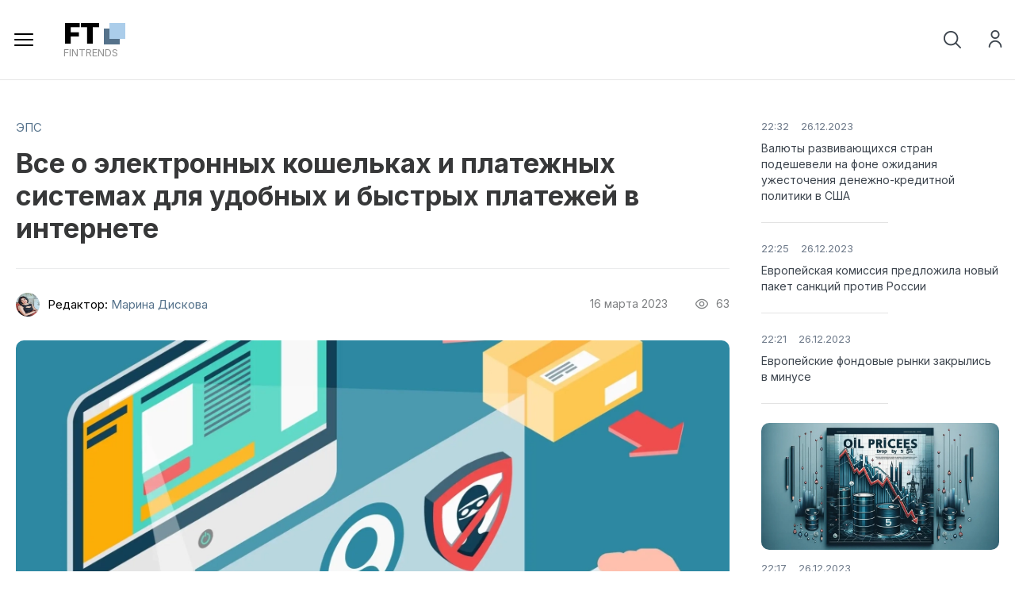

--- FILE ---
content_type: text/html; charset=utf-8
request_url: https://fintrends.ru/6422-jelektronnye-koshelki-i-platezhnye-sistemy-kak-bystro-i-udobno-rasplachivatsja-v-internete.html
body_size: 14771
content:
<!DOCTYPE html>
<html xmlns="http://www.w3.org/1999/xhtml">
<head>
	<meta http-equiv="X-UA-Compatible" content="IE=edge" />
	<title>Электронные кошельки и платежные системы: преимущества и особенности</title>
<meta charset="utf-8">
<meta name="title" content="Электронные кошельки и платежные системы: преимущества и особенности">
<meta name="description" content="Узнайте о преимуществах и особенностях использования электронных кошельков и платежных систем для быстрого и удобного расчета в интернете.">
<link rel="canonical" href="https://fintrends.ru/6422-jelektronnye-koshelki-i-platezhnye-sistemy-kak-bystro-i-udobno-rasplachivatsja-v-internete.html">
<link rel="alternate" type="application/rss+xml" title="FinTrends | Финансовые новости, аналитика и прогнозы от экспертов RSS" href="https://fintrends.ru/rss.xml">
<link rel="alternate" type="application/rss+xml" title="FinTrends | Финансовые новости, аналитика и прогнозы от экспертов RSS Dzen" href="https://fintrends.ru/rssdzen.xml">
<link rel="search" type="application/opensearchdescription+xml" title="FinTrends | Финансовые новости, аналитика и прогнозы от экспертов" href="https://fintrends.ru/index.php?do=opensearch">
<link rel="preconnect" href="https://fintrends.ru/" fetchpriority="high">
<meta property="twitter:title" content="Электронные кошельки и платежные системы: преимущества и особенности">
<meta property="twitter:url" content="https://fintrends.ru/6422-jelektronnye-koshelki-i-platezhnye-sistemy-kak-bystro-i-udobno-rasplachivatsja-v-internete.html">
<meta property="twitter:card" content="summary_large_image">
<meta property="twitter:image" content="https://fintrends.ru/uploads/posts/2023-03/jelektronnye-platezhnye-sistemy.webp">
<meta property="twitter:description" content="Электронные кошельки и платежные системы стали неотъемлемой частью жизни современного человека. Они обеспечивают быстрый, безопасный и удобный способ расчета за товары и услуги в интернете. В этой статье мы рассмотрим основные преимущества и особенности использования таких инструментов для">
<meta property="og:type" content="article">
<meta property="og:site_name" content="FinTrends | Финансовые новости, аналитика и прогнозы от экспертов">
<meta property="og:title" content="Электронные кошельки и платежные системы: преимущества и особенности">
<meta property="og:url" content="https://fintrends.ru/6422-jelektronnye-koshelki-i-platezhnye-sistemy-kak-bystro-i-udobno-rasplachivatsja-v-internete.html">
<meta property="og:image" content="https://fintrends.ru/uploads/posts/2023-03/jelektronnye-platezhnye-sistemy.webp">
<meta property="og:description" content="Электронные кошельки и платежные системы стали неотъемлемой частью жизни современного человека. Они обеспечивают быстрый, безопасный и удобный способ расчета за товары и услуги в интернете. В этой статье мы рассмотрим основные преимущества и особенности использования таких инструментов для">
<link href="/engine/editor/css/default.css?v=9j8nc" rel="stylesheet" type="text/css">
<script src="/engine/classes/js/jquery3.js?v=9j8nc"></script>
<script src="/engine/classes/js/jqueryui3.js?v=9j8nc" defer></script>
<script src="/engine/classes/js/dle_js.js?v=9j8nc" defer></script>
<script type="application/ld+json">{"@context":"https://schema.org","@graph":[{"@type":"Article","@context":"https://schema.org/","publisher":{"@type":"Organization","name":"byRich","logo":{"@type":"ImageObject","url":"https://byrich.ru/uploads/logo_ByRich.svg"}},"name":"Все о электронных кошельках и платежных системах для удобных и быстрых платежей в интернете","headline":"Все о электронных кошельках и платежных системах для удобных и быстрых платежей в интернете","mainEntityOfPage":{"@type":"WebPage","@id":"https://fintrends.ru/6422-jelektronnye-koshelki-i-platezhnye-sistemy-kak-bystro-i-udobno-rasplachivatsja-v-internete.html"},"datePublished":"2023-03-16T12:27:29-11:00","dateModified":"2023-04-26T07:31:47-11:00","author":{"@type":"Person","name":"Марина Дискова","url":"https://fintrends.ru/user/%D0%9C%D0%B0%D1%80%D0%B8%D0%BD%D0%B0+%D0%94%D0%B8%D1%81%D0%BA%D0%BE%D0%B2%D0%B0/"},"image":["https://fintrends.ru/uploads/posts/2023-03/jelektronnye-platezhnye-sistemy.webp"],"description":"Электронные кошельки и платежные системы стали неотъемлемой частью жизни современного человека. Они обеспечивают быстрый, безопасный и удобный способ расчета за товары и услуги в интернете. В этой статье мы рассмотрим основные преимущества и особенности использования таких инструментов для"}]}</script>
    <link rel="stylesheet" href="/engine/classes/min/index.php?charset=utf-8&amp;f=/templates/fint/css/swiper.css,/templates/fint/css/style.css,/templates/fint/css/engine.css,/templates/fint/css/uicons-regular-rounded.css&amp;7" />
    <link rel="preconnect" href="https://fonts.googleapis.com" />
	<link rel="preconnect" href="https://fonts.gstatic.com" crossorigin />
	<link href="https://fonts.googleapis.com/css2?family=Inter:wght@300;400;500;600;700;800;900&display=swap" rel="stylesheet" />
	<meta name="viewport" content="width=device-width, initial-scale=1.0" />
    <link rel="icon" type="image/svg+xml" href="/favicon.svg">
    <link rel="icon" type="image/png" href="/favicon.png">
    <link rel="apple-touch-icon" href="/favicon.png">
</head>
<body class="white not-main" >
<script>
<!--
var dle_root       = '/';
var dle_admin      = '';
var dle_login_hash = '725d40eab8a520de0ff18ac93df1322a01f05034';
var dle_group      = 5;
var dle_link_type  = 1;
var dle_skin       = 'fint';
var dle_wysiwyg    = '-1';
var quick_wysiwyg  = '1';
var dle_min_search = '4';
var dle_act_lang   = ["Да", "Нет", "Ввод", "Отмена", "Сохранить", "Удалить", "Загрузка. Пожалуйста, подождите..."];
var menu_short     = 'Быстрое редактирование';
var menu_full      = 'Полное редактирование';
var menu_profile   = 'Просмотр профиля';
var menu_send      = 'Отправить сообщение';
var menu_uedit     = 'Админцентр';
var dle_info       = 'Информация';
var dle_confirm    = 'Подтверждение';
var dle_prompt     = 'Ввод информации';
var dle_req_field  = ["Заполните поле с именем", "Заполните поле с сообщением", "Заполните поле с темой сообщения"];
var dle_del_agree  = 'Вы действительно хотите удалить? Данное действие невозможно будет отменить';
var dle_spam_agree = 'Вы действительно хотите отметить пользователя как спамера? Это приведёт к удалению всех его комментариев';
var dle_c_title    = 'Отправка жалобы';
var dle_complaint  = 'Укажите текст Вашей жалобы для администрации:';
var dle_mail       = 'Ваш e-mail:';
var dle_big_text   = 'Выделен слишком большой участок текста.';
var dle_orfo_title = 'Укажите комментарий для администрации к найденной ошибке на странице:';
var dle_p_send     = 'Отправить';
var dle_p_send_ok  = 'Уведомление успешно отправлено';
var dle_save_ok    = 'Изменения успешно сохранены. Обновить страницу?';
var dle_reply_title= 'Ответ на комментарий';
var dle_tree_comm  = '1';
var dle_del_news   = 'Удалить статью';
var dle_sub_agree  = 'Вы действительно хотите подписаться на комментарии к данной публикации?';
var dle_unsub_agree  = 'Вы действительно хотите отписаться от комментариев к данной публикации?';
var dle_captcha_type  = '2';
var dle_share_interesting  = ["Поделиться ссылкой на выделенный текст", "Twitter", "Facebook", "Вконтакте", "Прямая ссылка:", "Нажмите правой клавишей мыши и выберите «Копировать ссылку»"];
var DLEPlayerLang     = {prev: 'Предыдущий',next: 'Следующий',play: 'Воспроизвести',pause: 'Пауза',mute: 'Выключить звук', unmute: 'Включить звук', settings: 'Настройки', enterFullscreen: 'На полный экран', exitFullscreen: 'Выключить полноэкранный режим', speed: 'Скорость', normal: 'Обычная', quality: 'Качество', pip: 'Режим PiP'};
var DLEGalleryLang    = {CLOSE: 'Закрыть (Esc)', NEXT: 'Следующее изображение', PREV: 'Предыдущее изображение', ERROR: 'Внимание! Обнаружена ошибка', IMAGE_ERROR: 'Не удалось загрузить изображение', TOGGLE_SLIDESHOW: 'Просмотр слайдшоу',TOGGLE_FULLSCREEN: 'Полноэкранный режим', TOGGLE_THUMBS: 'Включить / Выключить уменьшенные копии', ITERATEZOOM: 'Увеличить / Уменьшить', DOWNLOAD: 'Скачать изображение' };
var DLEGalleryMode    = 0;
var DLELazyMode       = 2;
var allow_dle_delete_news   = false;

jQuery(function($){
					setTimeout(function() {
						$.get(dle_root + "engine/ajax/controller.php?mod=adminfunction", { 'id': '6422', action: 'newsread', user_hash: dle_login_hash });
					}, 5000);
find_comment_onpage();
});
//-->
</script> 
<div class="head-line">
	<div class="head-line-w">
		<ul class="head-menu">
			<li><a href="/kursy-valyut.html" class="head-menu-link">Курс валют</a></li>
			<li><a href="/kurs-valyut-v-1993-godu.html" class="head-menu-link">Курс по годам</a></li>
			<li><a href="/kurs-kriptovalyut.html" class="head-menu-link">Курс криптовалют</a></li>
            <li><a href="/banks/catalog/" class="head-menu-link">Каталог банков</a></li>
			<li>
				<a href="#" class="head-menu-link">Финансовые графики</a>
				<ul>
					<li><a href="/grafik-nefti-brent-onlayn.html">График Нефти BRENT</a></li>
					<li><a href="/grafik-nefti-wti-onlayn.html">График Нефти WTI</a></li>
					<li><a href="/grafik-ceny-zolota-onlayn.html">График Золота (XAU)</a></li>
					<li><a href="/grafik-serebra-xag-usd-onlayn.html">График Серебра (XAG)</a></li>
					<li><a href="/bitcoin.html">График Биткоин (BTN)</a></li>
					<li><a href="/ethereum.html">График Эфириум (ETH)</a></li>
					<li><a href="/reyting-bankov.html">Рейтинг банков</a></li>
					<li><a href="/market-overview.html">Обзор рынка</a></li>
					<li><a href="/economic-calendar.html">Экономический календарь</a></li>
					<li><a href="/technicals.html">Технический анализ</a></li>
				</ul>
			</li>
		</ul>
		
		<div class="head-r">
			<a href="#" class="open-login"><i class="fi-rr-user"></i>Войти на сайт</a>
			<a href="/index.php?do=register"><i class="fi-rr-add"></i>Регистрация</a>
			
		</div>
	</div>
</div>
<div class="head">
	<div class="head-w">
		<div class="mob-menu"></div>
		<a href="/" class="logo"><span>FT</span>fintrends</a>
		<ul class="top-menu">
			<li><a href="/news/" class="top-menu-link">Новости</a></li>
			<li><a href="/banks/" class="top-menu-link">Банки</a></li>
			<li><a href="/credit/" class="top-menu-link">Кредит</a></li>
			<li><a href="/finance/" class="top-menu-link">Финансы</a></li>
			<li><a href="/business/" class="top-menu-link">Бизнес</a></li>
			<li><a href="/mfc/" class="top-menu-link">МФЦ</a></li>
			<li><a href="/investing/" class="top-menu-link">Инвестиции</a></li>
			<li><a href="/sistema-raschetov/" class="top-menu-link">ЭПС</a></li>
			<li><a href="/persona/" class="top-menu-link">Персона</a></li>
			<li><a href="/cryptocurrency/" class="top-menu-link">Криптовалюты</a></li>
			<li>
				<a href="#" class="top-menu-link">Рынки</a>
				<ul>					
					<li><a href="/market-movers-lsin.html">Рынок акций LSIN Великобритании</a></li>
					<li><a href="/market-movers-fwb.html">Рынок акций FWB Германии</a></li>
					<li><a href="/market-movers-swb.html">Рынок акций SWB Германии</a></li>
					<li><a href="/market-movers-xetr.html">Рынок акций XETR Германии</a></li>
					<li><a href="/market-movers-bse.html">Рынок акций BSE Индии</a></li>
					<li><a href="/market-movers-nse.html">Рынок акций NSE Индии</a></li>
					<li><a href="/market-movers-mil.html">Рынок акций MIL Италии</a></li>
                    <li><a href="/market-movers-cse.html">Рынок акций CSE Канады</a></li>
					<li><a href="/market-movers-tsx.html">Рынок акций TSX Канады</a></li>
                    <li><a href="/market-movers-tsxv.html">Рынок акций TSXV Канады</a></li>	
                    <li><a href="/market-movers-bist.html">Рынок акций BIST Турции</a></li>	
				</ul>
			</li>
		</ul>
		<div class="head-br">
			<div class="open-search"><i class="fi-rr-search"></i><i class="fi-rr-cross-small" style="display: none;"></i></div>
			
			<div class="search-block">
				<form method="post" style="margin: 0;padding: 0;">
					<input type="hidden" name="do" value="search"><input type="hidden" name="subaction" value="search" />
					<input name="story" type="text" class="form-text" id="story" value="поиск" onblur="if(this.value=='') this.value='поиск';" onfocus="if(this.value=='поиск') this.value='';" />
					<input type="submit" value="" class="form-search" />
				</form>
			</div>
		</div>
	</div>
</div>



<div class="main-wrap">
	
	
	
	
	
	<div></div>
	<div class="nmcontent ">
		<div class="full-news">
	<div class="full-news-cols">
		<div class="full-news-left">
			<div class="full-news-cat">
				<a href="https://fintrends.ru/sistema-raschetov/">ЭПС</a>
			</div>
			<div class="full-news-title">
				<h1>Все о электронных кошельках и платежных системах для удобных и быстрых платежей в интернете</h1>
			</div>
			<div class="full-news-info">
				<div class="full-news-author">
					<img src="//fintrends.ru/uploads/fotos/foto_383.webp" alt="" />Редактор: <a onclick="ShowProfile('%D0%9C%D0%B0%D1%80%D0%B8%D0%BD%D0%B0+%D0%94%D0%B8%D1%81%D0%BA%D0%BE%D0%B2%D0%B0', 'https://fintrends.ru/user/%D0%9C%D0%B0%D1%80%D0%B8%D0%BD%D0%B0+%D0%94%D0%B8%D1%81%D0%BA%D0%BE%D0%B2%D0%B0/', '0'); return false;" href="https://fintrends.ru/user/%D0%9C%D0%B0%D1%80%D0%B8%D0%BD%D0%B0+%D0%94%D0%B8%D1%81%D0%BA%D0%BE%D0%B2%D0%B0/">Марина Дискова</a>
				</div>
				<div class="full-news-date">
					16 марта 2023<i class="fi-rr-eye"></i>63
				</div>
				
			</div>
			
			<div class="full-news-text">
				<img loading="lazy" src="/uploads/mini/tiznews/cb/ff2a795b134f83d5a0e6343aa0739f.webp" alt="Все о электронных кошельках и платежных системах для удобных и быстрых платежей в интернете" />
                <p>Электронные кошельки и платежные системы стали неотъемлемой частью жизни современного человека. Они обеспечивают быстрый, безопасный и удобный способ расчета за товары и услуги в интернете. В этой статье мы рассмотрим основные преимущества и особенности использования таких инструментов для онлайн-платежей.</p><h2>Основные преимущества электронных кошельков и платежных систем</h2><ol><li><p><b>Быстрота и удобство.</b> Совершение платежей через электронные кошельки и платежные системы занимает считанные секунды. Пользователям не нужно заполнять длинные формы или ждать одобрения банка.</p></li><li><p><b>Безопасность.</b> Большинство платежных систем и электронных кошельков используют передовые технологии защиты данных, такие как шифрование, двухфакторная аутентификация и токенизация.</p></li><li><p><b>Мобильность.</b> Практически все платежные системы и электронные кошельки имеют мобильные приложения, которые позволяют совершать платежи с любого устройства и в любое время.</p></li><li><p><b>Международные переводы.</b> Многие платежные системы и электронные кошельки позволяют проводить международные переводы быстро и с минимальными комиссиями.</p></li><li><p><b>Управление личными финансами.</b> Некоторые электронные кошельки предоставляют инструменты для управления личными финансами, такие как категоризация расходов, установка бюджетов и анализ финансового состояния.</p></li></ol><h2>Популярные электронные кошельки и платежные системы</h2><h3>PayPal</h3><p>PayPal является одной из самых популярных и широко используемых платежных систем в мире. Она позволяет пользователям совершать платежи и переводы денег в разных валютах по всему миру. PayPal предлагает высокий уровень безопасности, удобный интерфейс и низкие комиссии.</p><h3>Payeer</h3><p>Payeer – это универсальный электронный кошелек, который позволяет осуществлять мгновенные переводы, оплаты и обмены различными валютами. Payeer привлекает пользователей своим удобством, низкими комиссиями и поддержкой криптовалют.</p><h3>Advcash</h3><p>Advanced Cash (Advcash) – это универсальная платежная система, позволяющая проводить мгновенные платежи и переводы с минимальными комиссиями. Advcash поддерживает не только фиатные валюты, но и криптовалюты. Возможность выпуска пластиковых и виртуальных карт делает Advcash удобным инструментом для онлайн-покупок.</p><h3>Perfect Money</h3><p>Perfect Money – это платежная система, которая позволяет пользователям осуществлять мгновенные платежи, вводить и выводить средства с минимальными комиссиями. Perfect Money предлагает услуги по хранению средств в разных валютах и поддерживает оплату в криптовалюте.</p><h3>Skrill</h3><p>Skrill – это международная платежная система, предоставляющая услуги электронного кошелька и платежных карт. Skrill позволяет совершать международные переводы, оплаты и вывод средств с низкими комиссиями. Skrill также поддерживает оплату в криптовалюте.</p><h3>Neteller</h3><p>Neteller – это платежная система, предлагающая электронный кошелек и платежные карты. Neteller привлекает пользователей своим удобством, мгновенными переводами, низкими комиссиями и поддержкой криптовалют.</p><h3>ЮMoney</h3><p>ЮMoney (бывший Яндекс.Деньги) – это один из самых популярных электронных кошельков в России. ЮMoney позволяет совершать оплату услуг, переводы, пополнение мобильного телефона и многое другое с низкими комиссиями и высоким уровнем безопасности. С помощью ЮMoney можно также выпустить пластиковую или виртуальную карту для оплаты покупок в интернете и в реальной жизни.</p><h3>QIWI</h3><p>QIWI – это популярный электронный кошелек в России и СНГ, который позволяет пользователям совершать мгновенные платежи, переводы и пополнение счета мобильного телефона. QIWI предлагает удобный интерфейс, низкие комиссии и высокий уровень безопасности. Также с помощью QIWI можно получить пластиковую или виртуальную карту для оплаты товаров и услуг.</p><h2>Как выбрать подходящий электронный кошелек или платежную систему</h2><p>Выбор подходящего электронного кошелька или платежной системы зависит от ваших индивидуальных потребностей и предпочтений. Вот несколько факторов, которые стоит учесть при выборе:</p><ol><li><p><b>Сфера применения.</b> Определите, для каких целей вам необходим электронный кошелек: для оплаты товаров и услуг, для международных переводов, для работы с криптовалютой и т.д.</p></li><li><p><b>Комиссии.</b> Сравните комиссии, взимаемые разными платежными системами и электронными кошельками, и выберите тот, который предлагает наиболее выгодные условия.</p></li><li><p><b>Безопасность.</b> Убедитесь, что выбранная платежная система или электронный кошелек предлагает достаточный уровень безопасности и защиты данных.</p></li><li><p><b>Поддержка валют.</b> Определите, какие валюты поддерживаются выбранными платежными системами и кошельками, особенно если вам необходимо проводить международные переводы.</p></li><li><p><b>Мобильность.</b> Убедитесь, что платежная система или электронный кошелек имеет мобильное приложение, которое позволяет совершать платежи с любого устройства и в любое время.</p></li></ol><h3>Заключение</h3><p>Электронные кошельки и платежные системы значительно упрощают процесс оплаты товаров и услуг в интернете. Они обеспечивают быстроту, безопасность и удобство, которые не могут предложить традиционные способы оплаты. Существует множество различных платежных систем и электронных кошельков, таких как PayPal, Payeer, Advcash, Perfect Money, Skrill, Neteller, ЮMoney и QIWI, каждый из которых имеет свои особенности и преимущества.</p><p>При выборе подходящего электронного кошелька или платежной системы, учитывайте свои индивидуальные потребности, комиссии, уровень безопасности, поддержку валют и мобильность. Это поможет вам определиться с наиболее удобным и выгодным вариантом для совершения платежей и переводов в интернете.</p><p>Важно помнить, что использование электронных кошельков и платежных систем также требует ответственного отношения к безопасности. Убедитесь, что вы используете сложные пароли, включаете двухфакторную аутентификацию и не передаете свои данные третьим лицам.</p><p>В целом, электронные кошельки и платежные системы являются незаменимыми инструментами для современного человека, позволяющими существенно упростить и ускорить процесс оплаты товаров и услуг в интернете, а также осуществлять международные переводы и работать с криптовалютами.</p>
				<div style="clear: both;"></div>
				
			</div>

			<div class="full-news-arr">
				
				<a href="https://fintrends.ru/3170-kak-polozhit-dengi-na-kivi-koshelek-cherez-terminal-ili-s-telefona.html"><span><i class="fi-rr-arrow-left"></i>ранее на сайте</span>Пополнение QIWI-кошелька через терминал или смартфон: подробное руководство</a>
				
				
			</div>
			
			<div class="full-news-bn">
				<div class="fcomm">
					Обсудить в комментариях <span>(3)</span><i class="fi-rr-angle-small-down"></i>
				</div>
				<div class="fsoc">
					<script src="/index.php?do=go&url=aHR0cHM6Ly95YXN0YXRpYy5uZXQvc2hhcmUyL3NoYXJlLmpz"></script>
					<div class="ya-share2" data-curtain data-size="m" data-shape="round" data-services="vkontakte,odnoklassniki,telegram,twitter,moimir,reddit,viber,messenger,whatsapp"></div>
				</div>
				<div class="flike">
					<a href="#" onclick="doRate('plus', '6422'); return false;" ><i class="fi-rr-heart"></i><span data-ratig-layer-id="6422"><span class="ratingtypeplusminus ratingplus" >+3</span></span></a>
				</div>
			</div>
			
			<div class="full-news-comm" style="display: none;">			
				<div class="comment-wrap"><form method="post" name="dlemasscomments" id="dlemasscomments"><div id="dle-comments-list">
<div id="comment"></div><ol class="comments-tree-list"><li id="comments-tree-item-5085" class="comments-tree-item" ><div id='comment-id-5085'>
<div class="com-item">
	<div class="com-item-top">
		<div class="com-item-image">
			<img src="//fintrends.ru/uploads/fotos/foto_655.webp" alt="Vostars" />
		</div>
		<div>
			<div class="com-item-author">
				Vostars
			</div>		
			<div class="com-item-date">
				16 апреля 2023 23:10
			</div>
		</div>
		<div class="com-item-rating">
						
			<span><span class="ratingtypeplusminus ratingzero" >0</span></span>
			
		</div>
	</div>
	
	<div class="com-item-text">
		<div id='comm-id-5085'>Я надеюсь, что в будущем Payeer и Faucetpay (как Electronic Wallet Crypto) станут легальными платежными средствами во всем мире, подключенными к электронным кошелькам, которые обычно используются широкой публикой.</div><div style="clear: both;"></div>
	</div>
	
	<div class="comments-item-links">
		 <span class="sc"></span>    <a href="javascript:AddComplaint('5085', 'comments')">жалоба</a>
	</div>
</div></div></li><li id="comments-tree-item-5184" class="comments-tree-item" ><div id='comment-id-5184'>
<div class="com-item">
	<div class="com-item-top">
		<div class="com-item-image">
			<img src="//fintrends.ru/uploads/fotos/foto_673.webp" alt="Николай" />
		</div>
		<div>
			<div class="com-item-author">
				Nikas43
			</div>		
			<div class="com-item-date">
				24 мая 2023 13:48
			</div>
		</div>
		<div class="com-item-rating">
						
			<span><span class="ratingtypeplusminus ratingzero" >0</span></span>
			
		</div>
	</div>
	
	<div class="com-item-text">
		<div id='comm-id-5184'>Я лично пользуюсь электронными кошельками и через них покупаю в интернете, все что мне необходимо, для этого в электронных системах выпустил виртуальные карты и спокойно пользуюсь без проблем и сбоев и основная моя банковская карта находится в абсолютной безопасности.</div><div style="clear: both;"></div>
	</div>
	
	<div class="comments-item-links">
		 <span class="sc"></span>    <a href="javascript:AddComplaint('5184', 'comments')">жалоба</a>
	</div>
</div></div></li><li id="comments-tree-item-5305" class="comments-tree-item" ><div id='comment-id-5305'>
<div class="com-item">
	<div class="com-item-top">
		<div class="com-item-image">
			<img src="//fintrends.ru/uploads/fotos/foto_678.webp" alt="Леонтий" />
		</div>
		<div>
			<div class="com-item-author">
				Leonti23
			</div>		
			<div class="com-item-date">
				27 мая 2023 15:55
			</div>
		</div>
		<div class="com-item-rating">
						
			<span><span class="ratingtypeplusminus ratingzero" >0</span></span>
			
		</div>
	</div>
	
	<div class="com-item-text">
		<div id='comm-id-5305'>У меня есть 2 электронных кошелька в разных платежных системах, которые я использую для мелких оплат - телефоны сотовые, интернет, мелкие покупки, интернет покупки тоже мелкие и т.д. Для меня это очень и практично и удобно и безопасно.</div><div style="clear: both;"></div>
	</div>
	
	<div class="comments-item-links">
		 <span class="sc"></span>    <a href="javascript:AddComplaint('5305', 'comments')">жалоба</a>
	</div>
</div></div></li></ol>
<div id="dle-ajax-comments"></div>
</div></form>
</div>
				<div class="stt-block">
	<div class="stt-block-title">
		Информация
	</div>
	<div class="stt-block-content">
		<div class="error">Пожалуйста, зарегистрируйтесь или авторизуйтесь, чтобы оставлять комментарии на сайте.</div>
	</div>
</div>
			</div>
			
			<div class="full-news-bl">
				<div class="full-news-relfl">
					<a href="https://fintrends.ru/1059-chto-takoe-jelektronnyj-koshelek.html" class="rel-link">
	<span class="rel-link-image"><img loading="lazy" src="/uploads/mini/tizsr/37/d5579d85f8cdffeca9e13296883e52.webp" alt="Глубокое погружение в мир электронных кошельков: понятие, особенности и использование" /></span>
	<span class="rel-link-title">
		Глубокое погружение в мир электронных кошельков: понятие, особенности и использование
	</span>
</a><a href="https://fintrends.ru/2870-denezhnye-perevody-v-turciju.html" class="rel-link">
	<span class="rel-link-image"><img loading="lazy" src="/uploads/mini/tizsr/bd/d930693d94ad754eda4bb10e83ff51.webp" alt="Отправка денежных переводов в Турцию: разбираемся в особенностях и выбираем лучший метод" /></span>
	<span class="rel-link-title">
		Отправка денежных переводов в Турцию: разбираемся в особенностях и выбираем лучший метод
	</span>
</a><a href="https://fintrends.ru/2802-virtual-yoomoney-card.html" class="rel-link">
	<span class="rel-link-image"><img loading="lazy" src="/uploads/mini/tizsr/a6/54f33b376210fcb44481a77d61ccb8.webp" alt="Виртуальная Юмани-карта: преимущества, возможности и способы использования" /></span>
	<span class="rel-link-title">
		Виртуальная Юмани-карта: преимущества, возможности и способы использования
	</span>
</a><a href="https://fintrends.ru/2608-denezhnye-perevody-v-velikobritaniju.html" class="rel-link">
	<span class="rel-link-image"><img loading="lazy" src="/uploads/mini/tizsr/64/47ac925df35588cc8031513c7cf8d9.webp" alt="Перевод денег в Великобританию: доступные методы и советы по выбору оптимального варианта" /></span>
	<span class="rel-link-title">
		Перевод денег в Великобританию: доступные методы и советы по выбору оптимального варианта
	</span>
</a><a href="https://fintrends.ru/2861-denezhnye-perevody-v-ssha-i-kanadu.html" class="rel-link">
	<span class="rel-link-image"><img loading="lazy" src="/uploads/mini/tizsr/0b/786b3beae8580e0f6ed484abe33d16.webp" alt="Переводы денег в США и Канаду: разбираемся в методах и особенностях" /></span>
	<span class="rel-link-title">
		Переводы денег в США и Канаду: разбираемся в методах и особенностях
	</span>
</a><a href="https://fintrends.ru/2868-denezhnye-perevody-za-granicu.html" class="rel-link">
	<span class="rel-link-image"><img loading="lazy" src="/uploads/mini/tizsr/4f/0cd2a9bc84a596e0f6585462391514.webp" alt="Отправка денежных переводов за рубеж: основные методы и советы" /></span>
	<span class="rel-link-title">
		Отправка денежных переводов за рубеж: основные методы и советы
	</span>
</a><a href="https://fintrends.ru/2904-denezhnye-perevody-v-evropu.html" class="rel-link">
	<span class="rel-link-image"><img loading="lazy" src="/uploads/mini/tizsr/c3/58fe7eb7ff3ad55c377353ba93ae61.webp" alt="Оптимальные способы денежных переводов в Европу: выбор для каждого случая" /></span>
	<span class="rel-link-title">
		Оптимальные способы денежных переводов в Европу: выбор для каждого случая
	</span>
</a><a href="https://fintrends.ru/2109-perevod-deneg-za-granicu.html" class="rel-link">
	<span class="rel-link-image"><img loading="lazy" src="/uploads/mini/tizsr/5e/440b9414b869eb6321d510e03e9d78.webp" alt="Перевод денег за границу: основные методы и советы по выбору лучшего варианта" /></span>
	<span class="rel-link-title">
		Перевод денег за границу: основные методы и советы по выбору лучшего варианта
	</span>
</a><a href="https://fintrends.ru/3160-kak-polzovatsja-koshelkom-vebmani.html" class="rel-link">
	<span class="rel-link-image"><img loading="lazy" src="/uploads/mini/tizsr/9a/82be6b007c70ddeea036e299667100.webp" alt="Эффективное использование WebMoney: советы и рекомендации" /></span>
	<span class="rel-link-title">
		Эффективное использование WebMoney: советы и рекомендации
	</span>
</a><a href="https://fintrends.ru/1844-osnovnye-sposoby-perevoda-denezhnyh-sredstv-iz-rossii-v-ukrainu.html" class="rel-link">
	<span class="rel-link-image"><img loading="lazy" src="/uploads/mini/tizsr/ac/9ee76e416f73f8a8f893511cd6920a.webp" alt="Основные способы перевода денежных средств из России в Украину" /></span>
	<span class="rel-link-title">
		Основные способы перевода денежных средств из России в Украину
	</span>
</a><a href="https://fintrends.ru/2626-denezhnye-perevody-v-kitaj.html" class="rel-link">
	<span class="rel-link-image"><img loading="lazy" src="/uploads/mini/tizsr/79/4cf5ec1a84c83cd3205f0963e076be.webp" alt="Особенности денежных переводов в Китай: как отправить средства быстро и выгодно" /></span>
	<span class="rel-link-title">
		Особенности денежных переводов в Китай: как отправить средства быстро и выгодно
	</span>
</a><a href="https://fintrends.ru/2853-denezhnye-perevody-v-sng.html" class="rel-link">
	<span class="rel-link-image"><img loading="lazy" src="/uploads/mini/tizsr/7c/a29ef8850fadd72719bff1f918d2ac.webp" alt="Эффективные способы денежных переводов в страны СНГ" /></span>
	<span class="rel-link-title">
		Эффективные способы денежных переводов в страны СНГ
	</span>
</a>
				</div>
			</div>
			
			<div class="full-news-bl">
				<div class="full-news-bl-title">
					Новое на сайте:
				</div>
				<div class="mainflex">
					<div class="main-news ajax-news">
	<a href="https://fintrends.ru/7169-kak-otkryt-raschetnyj-schet-dlja-ip-za-15-minut-v-loko-banke.html" class="main-news-image">
       <img loading="lazy" src="/uploads/mini/tiznews/93/7dc9a11a89ed80dfb7b4e001ca9ab0.webp" alt="Как открыть расчётный счёт для ИП за 15 минут в ЛОКО-Банке" />
	</a>
	<div class="main-news-info">
		5 февраля 2025<i class="fi-rr-eye"></i>235
	</div>
	<div class="main-news-title">
		<a href="https://fintrends.ru/7169-kak-otkryt-raschetnyj-schet-dlja-ip-za-15-minut-v-loko-banke.html">Как открыть расчётный счёт для ИП за 15 минут в ЛОКО-Банке</a>
	</div>
	<div class="main-news-text">
		Открытие расчётного счёта — важный этап в деятельности индивидуального предпринимателя. ЛОКО-Банк предлагает быстрый и...
	</div>
</div><div class="main-news ajax-news">
	<a href="https://fintrends.ru/7158-kak-nalogovaja-politika-formiruet-korporativnye-finansy-jekspertnyj-analiz.html" class="main-news-image">
       <img loading="lazy" src="/uploads/mini/tiznews/c0/ae3bc7653dbb191ae852067f8bdb7e.webp" alt="Как налоговая политика формирует корпоративные финансы: экспертный анализ" />
	</a>
	<div class="main-news-info">
		24 августа 2023<i class="fi-rr-eye"></i>1 899
	</div>
	<div class="main-news-title">
		<a href="https://fintrends.ru/7158-kak-nalogovaja-politika-formiruet-korporativnye-finansy-jekspertnyj-analiz.html">Как налоговая политика формирует корпоративные финансы: экспертный анализ</a>
	</div>
	<div class="main-news-text">
		Этот материал исследует, как изменения в налоговой политике влияют на корпоративные финансы, и делает акцент на...
	</div>
</div><div class="main-news ajax-news">
	<a href="https://fintrends.ru/7157-kak-ocenit-finansovoe-zdorove-kompanii-glubokoe-pogruzhenie-v-kljuchevye-pokazateli.html" class="main-news-image">
       <img loading="lazy" src="/uploads/mini/tiznews/72/565efdc9ef7f6293127f332ecee181.webp" alt="Как оценить финансовое здоровье компании? Глубокое погружение в ключевые показатели" />
	</a>
	<div class="main-news-info">
		24 августа 2023<i class="fi-rr-eye"></i>2 013
	</div>
	<div class="main-news-title">
		<a href="https://fintrends.ru/7157-kak-ocenit-finansovoe-zdorove-kompanii-glubokoe-pogruzhenie-v-kljuchevye-pokazateli.html">Как оценить финансовое здоровье компании? Глубокое погружение в ключевые показатели</a>
	</div>
	<div class="main-news-text">
		Эта статья представляет собой глубокое погружение в мир финансовых показателей, которые определяют здоровье компании....
	</div>
</div><div class="main-news ajax-news">
	<a href="https://fintrends.ru/7113-chto-takoe-ipo-i-kak-jeto-vlijaet-na-finansovyj-rynok.html" class="main-news-image">
       <img loading="lazy" src="/uploads/mini/tiznews/6d/1dba9611d4777ae04d167a182e0319.webp" alt="Что такое IPO и как это влияет на финансовый рынок" />
	</a>
	<div class="main-news-info">
		18 июня 2023<i class="fi-rr-eye"></i>2 242
	</div>
	<div class="main-news-title">
		<a href="https://fintrends.ru/7113-chto-takoe-ipo-i-kak-jeto-vlijaet-na-finansovyj-rynok.html">Что такое IPO и как это влияет на финансовый рынок</a>
	</div>
	<div class="main-news-text">
		В этой статье мы рассматриваем понятие IPO, его важность для финансового рынка и последствия для компании, проводящей...
	</div>
</div><div class="main-news ajax-news">
	<a href="https://fintrends.ru/7112-jetichnoe-investirovanie-kak-sochetat-pribyl-s-otvetstvennostju.html" class="main-news-image">
       <img loading="lazy" src="/uploads/mini/tiznews/2f/153deac131c67a390d42adadba84ff.webp" alt="Этичное инвестирование: Как сочетать прибыль с ответственностью" />
	</a>
	<div class="main-news-info">
		18 июня 2023<i class="fi-rr-eye"></i>2 680
	</div>
	<div class="main-news-title">
		<a href="https://fintrends.ru/7112-jetichnoe-investirovanie-kak-sochetat-pribyl-s-otvetstvennostju.html">Этичное инвестирование: Как сочетать прибыль с ответственностью</a>
	</div>
	<div class="main-news-text">
		Эта статья погружает вас в концепцию этичного инвестирования. Вы узнаете о его принципах, практике и значении в...
	</div>
</div>
				</div>
			</div>
		</div>
		<div class="full-news-right" data-sticky-container>
			<div class="fladv" data-sticky data-margin-top="20" data-margin-bottom="20">
				<div class="lnews">
	<a href="https://fintrends.ru/7164-valjuty-razvivajuschihsja-stran-podesheveli-na-fone-ozhidanija-uzhestochenija-denezhno-kreditnoj-politiki-v-ssha.html" class="lnews-image"><img loading="lazy" src="/uploads/mini/tiznews/16/e07841a945ab9e1599a8b9d963651e.webp" alt="Валюты развивающихся стран подешевели на фоне ожидания ужесточения денежно-кредитной политики в США" /></a>
	<div class="lnews-date"><span>22:32</span>26.12.2023</div>
	<a href="https://fintrends.ru/7164-valjuty-razvivajuschihsja-stran-podesheveli-na-fone-ozhidanija-uzhestochenija-denezhno-kreditnoj-politiki-v-ssha.html" class="lnews-title">Валюты развивающихся стран подешевели на фоне ожидания ужесточения денежно-кредитной политики в США</a>
</div><div class="lnews">
	<a href="https://fintrends.ru/7163-evropejskaja-komissija-predlozhila-novyj-paket-sankcij-protiv-rossii.html" class="lnews-image"><img loading="lazy" src="/uploads/mini/tiznews/3b/d34ad7e45c1771d40c59d0b355353e.webp" alt="Европейская комиссия предложила новый пакет санкций против России" /></a>
	<div class="lnews-date"><span>22:25</span>26.12.2023</div>
	<a href="https://fintrends.ru/7163-evropejskaja-komissija-predlozhila-novyj-paket-sankcij-protiv-rossii.html" class="lnews-title">Европейская комиссия предложила новый пакет санкций против России</a>
</div><div class="lnews">
	<a href="https://fintrends.ru/7162-evropejskie-fondovye-rynki-zakrylis-v-minuse.html" class="lnews-image"><img loading="lazy" src="/uploads/mini/tiznews/82/a4eac7241c4abb196dfcaf01a61590.webp" alt="Европейские фондовые рынки закрылись в минусе" /></a>
	<div class="lnews-date"><span>22:21</span>26.12.2023</div>
	<a href="https://fintrends.ru/7162-evropejskie-fondovye-rynki-zakrylis-v-minuse.html" class="lnews-title">Европейские фондовые рынки закрылись в минусе</a>
</div><div class="lnews">
	<a href="https://fintrends.ru/7161-ceny-na-neft-upali-na-5-posle-togo-kak-kitaj-oslabil-karantinnye-mery.html" class="lnews-image"><img loading="lazy" src="/uploads/mini/tiznews/d9/614e30d46f4578f455d4689962156e.webp" alt="Цены на нефть упали на 5% после того, как Китай ослабил карантинные меры" /></a>
	<div class="lnews-date"><span>22:17</span>26.12.2023</div>
	<a href="https://fintrends.ru/7161-ceny-na-neft-upali-na-5-posle-togo-kak-kitaj-oslabil-karantinnye-mery.html" class="lnews-title">Цены на нефть упали на 5% после того, как Китай ослабил карантинные меры</a>
</div><div class="lnews">
	<a href="https://fintrends.ru/7156-ceny-na-neft-gotovy-snizitsja-iz-za-prognozov-po-stavkam-ssha-i-problemam-kitaja.html" class="lnews-image"><img loading="lazy" src="/uploads/mini/tiznews/3f/1916e0724c44e3130caea81c300e94.webp" alt="Цены на нефть готовы снизиться из-за прогнозов по ставкам США и проблемам Китая" /></a>
	<div class="lnews-date"><span>11:17</span>18.08.2023</div>
	<a href="https://fintrends.ru/7156-ceny-na-neft-gotovy-snizitsja-iz-za-prognozov-po-stavkam-ssha-i-problemam-kitaja.html" class="lnews-title">Цены на нефть готовы снизиться из-за прогнозов по ставкам США и проблемам Китая</a>
</div><div class="lnews">
	<a href="https://fintrends.ru/7155-kitajskie-gosbanki-prodolzhajut-prodavat-dollary-dlja-podderzhanija-juanja.html" class="lnews-image"><img loading="lazy" src="/uploads/mini/tiznews/98/9358bcf9ad3898cf150236b0e9eeeb.webp" alt="Китайские госбанки продолжают продавать доллары для поддержания юаня" /></a>
	<div class="lnews-date"><span>11:12</span>18.08.2023</div>
	<a href="https://fintrends.ru/7155-kitajskie-gosbanki-prodolzhajut-prodavat-dollary-dlja-podderzhanija-juanja.html" class="lnews-title">Китайские госбанки продолжают продавать доллары для поддержания юаня</a>
</div><div class="lnews">
	<a href="https://fintrends.ru/7154-snizhenie-cen-na-neft-iz-za-opasenij-iz-za-vozmozhnogo-povyshenija-procentnyh-stavok-v-ssha.html" class="lnews-image"><img loading="lazy" src="/uploads/mini/tiznews/47/e8338a31bf62d7ada0246a22af4a85.webp" alt="Снижение цен на нефть из-за опасений из-за возможного повышения процентных ставок в США" /></a>
	<div class="lnews-date"><span>11:48</span>03.07.2023</div>
	<a href="https://fintrends.ru/7154-snizhenie-cen-na-neft-iz-za-opasenij-iz-za-vozmozhnogo-povyshenija-procentnyh-stavok-v-ssha.html" class="lnews-title">Снижение цен на нефть из-за опасений из-за возможного повышения процентных ставок в США</a>
</div>
			</div>
		</div>
	</div>
	
</div>

<script>
	$('body').on('click', '.fcomm', function(){
		$('.full-news-comm').slideToggle();
		return false;
	});
	
	$('.main-news:nth-child(1)').addClass('mntt');
	$('.main-news:nth-child(2)').addClass('mnt');
	
	
</script>
<script type="text/javascript">
function addLink() {
  var body_element = document.getElementsByTagName('body')[0];
  var selection;
  selection = window.getSelection();
  var pagelink = "<br /> Источник: <a href='"+document.location.href+"'>"+document.location.href+"</a><br />"; //
  var copytext = selection + pagelink;
  var newdiv = document.createElement('div');
  body_element.appendChild(newdiv);
  newdiv.innerHTML = copytext;
  selection.selectAllChildren(newdiv);
  window.setTimeout(function() {
  body_element.removeChild(newdiv);
  },0);
}
document.oncopy = addLink;
</script>
	</div>
	<script>
	
	$('.main-news:nth-child(9),.main-news:nth-child(18)').addClass('mntt');
	$('.main-news:nth-child(10),.main-news:nth-child(11),.main-news:nth-child(16),.main-news:nth-child(17)').addClass('mnt');
	</script>
	
	
</div>

<div class="footer">
	<div class="footer-w">
		<div class="footer-left">
			<a href="/" class="footer-logo"><span>FT</span>fintrends</a>
			<div class="footer-text">
				© 2023 Cетевое издание «Финансовые Тренды».
				<br />Проект информирует о важнейших экономических и финансовых событиях, предлагая анализ и прогнозы развития ситуации.
			</div>
			<div class="footer-soc">
				<a href="/index.php?do=go&url=aHR0cHM6Ly9uZXdzLmdvb2dsZS5jb20vcHVibGljYXRpb25zL0NBQXFCd2dLTU9fNWlRc3d0Y3FjQXc%2FaGw9cnUmYW1wO2dsPVJVJmFtcDtjZWlkPVJVOnJ1" target="_blank"><img src="/templates/fint/images/google.svg" width="16" height="16" alt="Google Новости" /></a>
				<a href="/index.php?do=go&url=aHR0cHM6Ly9kemVuLnJ1L25ld3MvP2ZhdmlkPTI1NDE2OTc4OA%3D%3D" target="_blank"><img src="/templates/fint/images/yandex.svg" width="16" height="16" alt="Яндекс Новости" /></a>
				<a href="/index.php?do=go&url=aHR0cHM6Ly90d2l0dGVyLmNvbS9GaW5UcmVuZHNfcnU%3D" target="_blank"><img src="/templates/fint/images/footer4.svg" width="16" height="16" alt="Twitter" /></a>
				<a href="/index.php?do=go&url=aHR0cHM6Ly92ay5jb20vZmludHJlbmRz" target="_blank"><img src="/templates/fint/images/footer6.svg" width="16" height="16" alt="Вконтакте" /></a>
                <a href="/index.php?do=go&url=aHR0cHM6Ly9vay5ydS9ncm91cC83MDAwMDAwMjczMDYyOA%3D%3D" target="_blank"><img src="/templates/fint/images/ok.svg" width="16" height="16" alt="Одноклассники" /></a>
                <a href="/index.php?do=go&url=aHR0cHM6Ly90Lm1lL2ZpbnRyZW5kc19ydQ%3D%3D" target="_blank"><img src="/templates/fint/images/footer3.svg" width="16" height="16" alt="Телеграм" /></a>
			</div>
		</div>
		<div class="footer-right">
			<div class="footer-col">
				<i>Советы и рекомендации</i>
				<a href="/banks/">Банки</a>
				<a href="/credit/">Кредит</a>
				<a href="/finance/">Финансы</a>
				<a href="/business/">Бизнес</a>
				<a href="/mfc/">МФЦ</a>
				<a href="/investing/">Инвестиции</a>
				<a href="/sistema-raschetov/">ЭПС</a>
				<a href="/persona/">Персона</a>
				<a href="/cryptocurrency/">Криптовалюты</a>
				<a href="/prediction/">Прогнозы</a>
			</div>
			
			<div class="footer-col">
				<i>Калькуляторы</i>
				<a href="/kalkulyator-dlya-rascheta-nds-onlayn.html">Расчет НДС</a>
				<a href="/kalkulyator-refinansirovanie.html">Рефинансирование</a>
				<a href="/calculator-ndfl.html">Калькулятор НДФЛ</a>
				<a href="/peni.html">Калькулятор пеней</a>
				<a href="/kalkulyator-vkladov.html">Калькулятор вкладов</a>
				<a href="/kreditnyy-kalkulyator.html">Кредитный калькулятор</a>
				<a href="/ipotechnyy-kalkulyator.html">Ипотечный калькулятор</a>
				<a href="/raschet-fiksirovannyh-vznosov-ip.html">Расчет взносов ИП</a>
				<a href="/kalkulyator-mikrozayma.html">Калькулятор займа</a>
				<a href="/calculators-autocredits.html">Рассчитать автокредит</a>
				<a href="/invest-calculator.html">Расчет инвестиций</a>
			</div>
			
			<div class="footer-col">
				<i>Инструменты</i>
				<a href="/kursy-valyut.html">Курс валют</a>
				<a href="/kurs-valyut-v-1993-godu.html">Курс по годам</a>
				<a href="/usdebtclock.html">Госдолг США</a>
				<a href="/banks/catalog/">Каталог банков</a>
				<a href="/konverter-valyut.html">Конвертер валют</a>
				<a href="/kurs-kriptovalyut.html">Курс криптовалют</a>
                <a href="https://melap.ru/characters/" target="_blank">Персонажи</a>
			</div>
			
			<div class="footer-col">
				<i>Информация</i>
                <a href="/risk-warning.html">Риски</a>
                <a href="/cookie.html">Cookie</a>
                <a href="/?do=feedback">Контакты</a>
				<a href="/about.html">Редакция</a>
				<a href="/terms.html">Соглашение</a>
				<a href="/ispolzovanie.html">Использование</a>
				<a href="/privacy.html">Конфиденциальность</a>                
			</div>
		</div>
	</div>
</div>


<div class="login-wrap">
	<div class="login-fl">
		<div class="login-block">
			<div class="login-block-title">
				Войти на сайт
				<div class="login-close"></div>
			</div>
			<div class="login-block-content">
				<form method="post" action="">
					<div class="login-line">
						<input name="login_name" type="text" class="login-input-text" placeholder="Ваш логин" />
					</div>
					<div class="login-line">
						<input name="login_password" type="password" class="login-input-text" placeholder="Ваш пароль" />
					</div>
					<div style="clear: both;"></div>
					<input onclick="submit();" type="submit" class="enter" value="Войти" /><input name="login" type="hidden" id="login" value="submit" />
					<div class="reg-link">
						<a href="https://fintrends.ru/index.php?do=register" title="регистрация на сайте">Регистрация</a> / 
						<a href="https://fintrends.ru/index.php?do=lostpassword" title="регистрация на сайте">Забыл пароль</a>			
					</div>			
				</form>
			</div>			
		</div>
		
	</div>
</div>

<div class="mob-shad"></div><div class="mob-panel"><div class="mob-panel2"></div></div><div class="mob-close"></div>
<script type="text/javascript" src="/templates/fint/js/swiper.jquery.min.js"></script>
<script type="text/javascript" src="/templates/fint/js/jquery.ttabs.js"></script>
<script type="text/javascript" src="/templates/fint/js/sticky.min.js"></script>
<script type="text/javascript" src="/templates/fint/js/active.js"></script>

<script type="text/javascript"><!--
new Image().src = "//counter.yadro.ru/hit?r"+
escape(document.referrer)+((typeof(screen)=="undefined")?"":
";s"+screen.width+"*"+screen.height+"*"+(screen.colorDepth?
screen.colorDepth:screen.pixelDepth))+";u"+escape(document.URL)+
";"+Math.random();//--></script>
<script type="text/javascript" >
   (function(m,e,t,r,i,k,a){m[i]=m[i]||function(){(m[i].a=m[i].a||[]).push(arguments)};
   m[i].l=1*new Date();
   for (var j = 0; j < document.scripts.length; j++) {if (document.scripts[j].src === r) { return; }}
   k=e.createElement(t),a=e.getElementsByTagName(t)[0],k.async=1,k.src=r,a.parentNode.insertBefore(k,a)})
   (window, document, "script", "https://mc.yandex.ru/metrika/tag.js", "ym");

   ym(98740452, "init", {
        clickmap:true,
        trackLinks:true,
        accurateTrackBounce:true
   });
</script>
<noscript><div><img src="https://mc.yandex.ru/watch/98740452" style="position:absolute; left:-9999px;" alt="" /></div></noscript>
<script defer src="https://static.cloudflareinsights.com/beacon.min.js/vcd15cbe7772f49c399c6a5babf22c1241717689176015" integrity="sha512-ZpsOmlRQV6y907TI0dKBHq9Md29nnaEIPlkf84rnaERnq6zvWvPUqr2ft8M1aS28oN72PdrCzSjY4U6VaAw1EQ==" data-cf-beacon='{"version":"2024.11.0","token":"0549fbf55e5e4d23ae87b025061c6175","r":1,"server_timing":{"name":{"cfCacheStatus":true,"cfEdge":true,"cfExtPri":true,"cfL4":true,"cfOrigin":true,"cfSpeedBrain":true},"location_startswith":null}}' crossorigin="anonymous"></script>
</body>
</html>
<!-- © FinTrends.ru -->


--- FILE ---
content_type: application/javascript; charset=UTF-8
request_url: https://fintrends.ru/templates/fint/js/active.js
body_size: 995
content:
$(document).ready(function() {
	
	/*
		Aleksey Skubaev

		askubaev@gmail.com
		icq - 322253350
		Разработка шаблонов для DLE и кроссбраузерная верстка
		------------------
		Необходимые jQuery скрипты.
	
	*/
	
	$('body').on('click', '.open-search', function(){
		$('.search-block').slideToggle(0);
		$(this).find('i').slideToggle(0);
		return false;
	});
	
	$('body').on('click', '.open-login', function(){
		$('.login-wrap').fadeIn();
		return false;
	});
	
	$('body').on('click', '.login-close, .login-shad', function(){
		$('.login-wrap').fadeOut();
		return false;
	});
	
	let swiper1 = new Swiper('.sld1', {
		slidesPerView: 'auto',
		navigation: {
			nextEl: ".sld1-right",
			prevEl: ".sld1-left",
		},
	});
	
	
	var ajaxUrl = $('.nav-load a').attr('href');	
	$('body').on('click', '.load-news', function(){
		
		if ( !!ajaxUrl ) {			
			$('body').append('<div class="alert-load"><div><div>Загрузка...<div></div></div>');
			$('.alert-load').fadeIn();
			$('.mainflex #dle-content .ajax-news:last').addClass('scroll-to');
			
			$.ajax({ 
				url: ajaxUrl, 
				type: 'get',
				cache: true,
				success: function(data){				
					var newTitle = $(data).filter('title').text();
					document.title = newTitle;
					history.pushState('', '',ajaxUrl);	
					$(data).find('.ajax-news').clone().insertAfter('.mainflex #dle-content .ajax-news:last');	
					ajaxUrl = $(data).find('.nav-load a').attr('href');
					$('.navigation').remove();
					$(data).find('.navigation').appendTo('.mainflex #dle-content');
					
					$('.ajax-news img:not(.lazy-loaded)').each(function(){
						$(this).attr('src',$(this).attr('data-src'));
					});
				},
				complete: function (data) {
					$('.alert-load').fadeOut().remove();
					
					$('html, body').animate({
						scrollTop: $(".scroll-to").offset().top - 100
					}, 1000, function(){
						$('.ajax-news').removeClass('scroll-to');
					});
					
				}
			});
			
		} else {			
			$('#dle-content').append('<div class="nopages" style="text-align: center;padding: 20px 0;font-size: 18px;">Больше нет новостей для загрузки!</div>');
			$('.navigation').hide();
		}
		
		return false;
	});
	
	var sticky = new Sticky('[data-sticky]');


	
	$('.tt-tabs').ttabs();
	
	var handleMatchMedia = function (mediaQuery) {
		if (mediaQuery.matches) {
			
			
			$('.head-menu').clone().appendTo('.mob-panel2');
			$('.top-menu').clone().appendTo('.mob-panel2');
			
			//$('.head-menu > li:has(ul)').append('<i class="top-menu-t"></i>');
			
			$('body').on('click', '.mob-panel2 .head-menu > li:has(ul) > a', function(){
				$(this).parent().find('ul').slideToggle(0);
				return false;
			});
			
			$('body').on('click', '.mob-menu', function(){
				$('.mob-shad').fadeIn();
				$('.mob-panel').animate({
					left:0
				});
				$('.mob-close').animate({
					top:10
				});
				$('body').toggleClass('fix-scroll');
				return false;
			});
			
			$('body').on('click', '.mob-shad, .mob-close', function(){
				$('.mob-shad').fadeOut();
				$('.mob-panel').animate({
					left:-330
				});
				$('.mob-close').animate({
					top:-50
				});
				$('body').toggleClass('fix-scroll');
				return false;
			});
			
			$('body').on('click', '.open-sub', function(){
				$(this).toggleClass('open-sub2');
				$(this).parent().find('ul').slideToggle();
				return false;
			});			
			
		} else {
			
			$('.mob-panel2').empty();		

					
			
		}
	}
	mql = window.matchMedia('all and (max-width: 1320px)');

	handleMatchMedia(mql);
	mql.addListener(handleMatchMedia); 
	
	
});


--- FILE ---
content_type: image/svg+xml
request_url: https://fintrends.ru/templates/fint/images/yandex.svg
body_size: 212
content:
<?xml version="1.0" encoding="UTF-8"?>
<!DOCTYPE svg PUBLIC "-//W3C//DTD SVG 1.1//EN" "http://www.w3.org/Graphics/SVG/1.1/DTD/svg11.dtd">
<svg xmlns="http://www.w3.org/2000/svg" version="1.1" width="512px" height="512px" style="shape-rendering:geometricPrecision; text-rendering:geometricPrecision; image-rendering:optimizeQuality; fill-rule:evenodd; clip-rule:evenodd" xmlns:xlink="http://www.w3.org/1999/xlink">
<g><path style="opacity:0.987" fill="#ffffff" d="M 41.5,-0.5 C 73.5,-0.5 105.5,-0.5 137.5,-0.5C 179.381,91.5978 221.548,183.598 264,275.5C 277.523,304.735 287.856,335.068 295,366.5C 297.228,378.759 298.894,391.092 300,403.5C 301.401,439.481 301.901,475.481 301.5,511.5C 272.5,511.5 243.5,511.5 214.5,511.5C 215.066,476.46 214.233,441.46 212,406.5C 207.122,367.2 195.789,329.866 178,294.5C 132.486,196.14 86.9859,97.8072 41.5,-0.5 Z"/></g>
<g><path style="opacity:0.983" fill="#ffffff" d="M 377.5,-0.5 C 408.167,-0.5 438.833,-0.5 469.5,-0.5C 433.454,81.9293 397.12,164.263 360.5,246.5C 330.172,247.667 299.839,247.833 269.5,247C 305.644,164.548 341.644,82.0477 377.5,-0.5 Z"/></g>
</svg>
